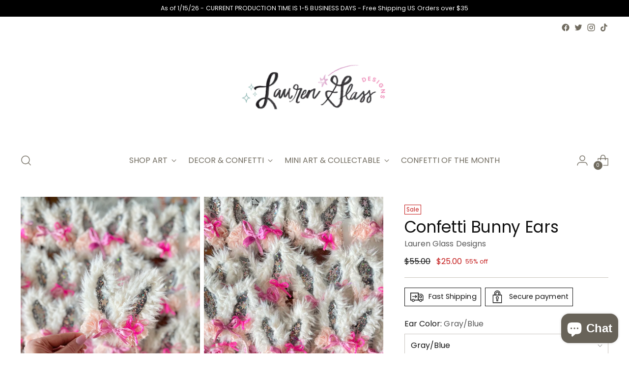

--- FILE ---
content_type: text/javascript; charset=utf-8
request_url: https://laurenglassdesigns.com/products/confetti-bunny-ears.js
body_size: 621
content:
{"id":7345958551731,"title":"Confetti Bunny Ears","handle":"confetti-bunny-ears","description":"\u003cp\u003eAdds a whimsy touch to your decor. \u003c\/p\u003e\n\u003cp\u003eListing is for 1 Confetti Bunny Ears  \u003c\/p\u003e\n\u003cp\u003e\u003cspan\u003eDecor use only \u003c\/span\u003e\u003c\/p\u003e\n\u003cp\u003eCaution - All confetti and small pieces pose a choking risk. Please do not leave child unattended with confetti and use supervision when around and using it. Not for children under 12 years of age. Lauren Glass Designs is not held responsible for any bodily harm.\u003c\/p\u003e\n\u003cp\u003e \u003c\/p\u003e","published_at":"2023-01-19T20:26:16-05:00","created_at":"2023-01-13T09:21:02-05:00","vendor":"Lauren Glass Designs","type":"","tags":["bunny ear","bunny ears","Confetti","ear","Easter","Gift","glitter","party hat"],"price":2500,"price_min":2500,"price_max":5500,"available":false,"price_varies":true,"compare_at_price":5500,"compare_at_price_min":5500,"compare_at_price_max":5500,"compare_at_price_varies":false,"variants":[{"id":42293312946355,"title":"Gray\/Blue","option1":"Gray\/Blue","option2":null,"option3":null,"sku":"","requires_shipping":true,"taxable":true,"featured_image":null,"available":false,"name":"Confetti Bunny Ears - Gray\/Blue","public_title":"Gray\/Blue","options":["Gray\/Blue"],"price":2500,"weight":142,"compare_at_price":5500,"inventory_management":"shopify","barcode":"","requires_selling_plan":false,"selling_plan_allocations":[]},{"id":42359174561971,"title":"Light Pink","option1":"Light Pink","option2":null,"option3":null,"sku":null,"requires_shipping":true,"taxable":true,"featured_image":null,"available":false,"name":"Confetti Bunny Ears - Light Pink","public_title":"Light Pink","options":["Light Pink"],"price":5500,"weight":142,"compare_at_price":null,"inventory_management":"shopify","barcode":null,"requires_selling_plan":false,"selling_plan_allocations":[]}],"images":["\/\/cdn.shopify.com\/s\/files\/1\/0593\/1502\/8147\/products\/image_bef9022a-1ddb-461b-81fd-acdef271aa63.heic?v=1676324385","\/\/cdn.shopify.com\/s\/files\/1\/0593\/1502\/8147\/products\/image_4da68fb7-466f-4c1f-bb0c-324d4fb4c097.heic?v=1676324425"],"featured_image":"\/\/cdn.shopify.com\/s\/files\/1\/0593\/1502\/8147\/products\/image_bef9022a-1ddb-461b-81fd-acdef271aa63.heic?v=1676324385","options":[{"name":"Ear Color","position":1,"values":["Gray\/Blue","Light Pink"]}],"url":"\/products\/confetti-bunny-ears","media":[{"alt":null,"id":25116970516659,"position":1,"preview_image":{"aspect_ratio":0.75,"height":4032,"width":3024,"src":"https:\/\/cdn.shopify.com\/s\/files\/1\/0593\/1502\/8147\/products\/image_bef9022a-1ddb-461b-81fd-acdef271aa63.heic?v=1676324385"},"aspect_ratio":0.75,"height":4032,"media_type":"image","src":"https:\/\/cdn.shopify.com\/s\/files\/1\/0593\/1502\/8147\/products\/image_bef9022a-1ddb-461b-81fd-acdef271aa63.heic?v=1676324385","width":3024},{"alt":null,"id":25116973105331,"position":2,"preview_image":{"aspect_ratio":1.434,"height":2810,"width":4030,"src":"https:\/\/cdn.shopify.com\/s\/files\/1\/0593\/1502\/8147\/products\/image_4da68fb7-466f-4c1f-bb0c-324d4fb4c097.heic?v=1676324425"},"aspect_ratio":1.434,"height":2810,"media_type":"image","src":"https:\/\/cdn.shopify.com\/s\/files\/1\/0593\/1502\/8147\/products\/image_4da68fb7-466f-4c1f-bb0c-324d4fb4c097.heic?v=1676324425","width":4030}],"requires_selling_plan":false,"selling_plan_groups":[]}